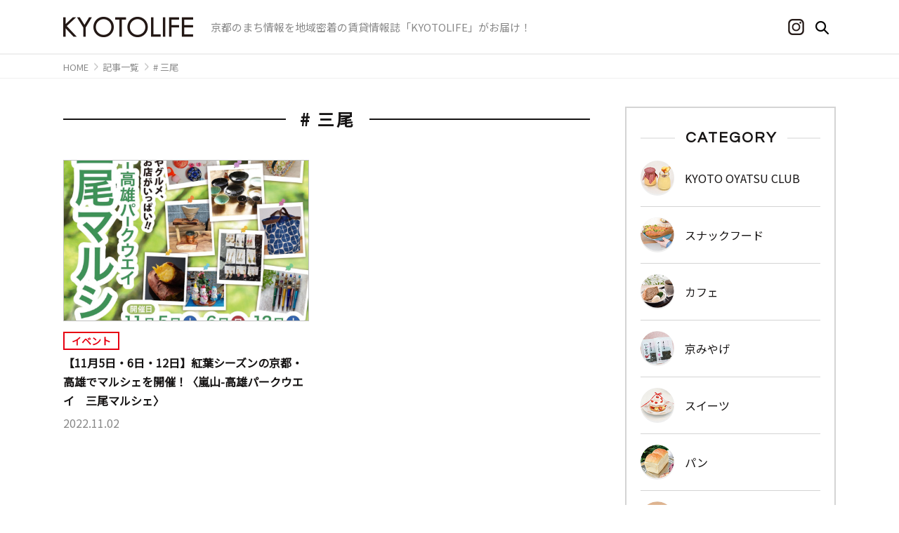

--- FILE ---
content_type: text/html; charset=UTF-8
request_url: https://www.life-info.co.jp/tag/%E4%B8%89%E5%B0%BE/
body_size: 9672
content:

<!doctype html>
<html lang="ja">
<head>
	<meta charset="UTF-8">
	<meta name="viewport" content="width=device-width, initial-scale=1">
	<meta name="description" content="地域密着の情報誌KYOTOLIFEがお届けする、地元京都の情報ポータルサイト。">
	<title>#三尾の検索結果 ｜ KYOTOLIFE</title>
<meta name='robots' content='max-image-preview:large' />
<link rel='dns-prefetch' href='//www.googletagmanager.com' />
<link rel='dns-prefetch' href='//fonts.googleapis.com' />
<link rel="alternate" type="application/rss+xml" title="KYOTOLIFE &raquo; フィード" href="https://www.life-info.co.jp/feed/" />
<link rel="alternate" type="application/rss+xml" title="KYOTOLIFE &raquo; 三尾 タグのフィード" href="https://www.life-info.co.jp/tag/%e4%b8%89%e5%b0%be/feed/" />
<script>
window._wpemojiSettings = {"baseUrl":"https:\/\/s.w.org\/images\/core\/emoji\/15.0.3\/72x72\/","ext":".png","svgUrl":"https:\/\/s.w.org\/images\/core\/emoji\/15.0.3\/svg\/","svgExt":".svg","source":{"concatemoji":"https:\/\/www.life-info.co.jp\/wp-includes\/js\/wp-emoji-release.min.js?ver=6.5.4"}};
/*! This file is auto-generated */
!function(i,n){var o,s,e;function c(e){try{var t={supportTests:e,timestamp:(new Date).valueOf()};sessionStorage.setItem(o,JSON.stringify(t))}catch(e){}}function p(e,t,n){e.clearRect(0,0,e.canvas.width,e.canvas.height),e.fillText(t,0,0);var t=new Uint32Array(e.getImageData(0,0,e.canvas.width,e.canvas.height).data),r=(e.clearRect(0,0,e.canvas.width,e.canvas.height),e.fillText(n,0,0),new Uint32Array(e.getImageData(0,0,e.canvas.width,e.canvas.height).data));return t.every(function(e,t){return e===r[t]})}function u(e,t,n){switch(t){case"flag":return n(e,"\ud83c\udff3\ufe0f\u200d\u26a7\ufe0f","\ud83c\udff3\ufe0f\u200b\u26a7\ufe0f")?!1:!n(e,"\ud83c\uddfa\ud83c\uddf3","\ud83c\uddfa\u200b\ud83c\uddf3")&&!n(e,"\ud83c\udff4\udb40\udc67\udb40\udc62\udb40\udc65\udb40\udc6e\udb40\udc67\udb40\udc7f","\ud83c\udff4\u200b\udb40\udc67\u200b\udb40\udc62\u200b\udb40\udc65\u200b\udb40\udc6e\u200b\udb40\udc67\u200b\udb40\udc7f");case"emoji":return!n(e,"\ud83d\udc26\u200d\u2b1b","\ud83d\udc26\u200b\u2b1b")}return!1}function f(e,t,n){var r="undefined"!=typeof WorkerGlobalScope&&self instanceof WorkerGlobalScope?new OffscreenCanvas(300,150):i.createElement("canvas"),a=r.getContext("2d",{willReadFrequently:!0}),o=(a.textBaseline="top",a.font="600 32px Arial",{});return e.forEach(function(e){o[e]=t(a,e,n)}),o}function t(e){var t=i.createElement("script");t.src=e,t.defer=!0,i.head.appendChild(t)}"undefined"!=typeof Promise&&(o="wpEmojiSettingsSupports",s=["flag","emoji"],n.supports={everything:!0,everythingExceptFlag:!0},e=new Promise(function(e){i.addEventListener("DOMContentLoaded",e,{once:!0})}),new Promise(function(t){var n=function(){try{var e=JSON.parse(sessionStorage.getItem(o));if("object"==typeof e&&"number"==typeof e.timestamp&&(new Date).valueOf()<e.timestamp+604800&&"object"==typeof e.supportTests)return e.supportTests}catch(e){}return null}();if(!n){if("undefined"!=typeof Worker&&"undefined"!=typeof OffscreenCanvas&&"undefined"!=typeof URL&&URL.createObjectURL&&"undefined"!=typeof Blob)try{var e="postMessage("+f.toString()+"("+[JSON.stringify(s),u.toString(),p.toString()].join(",")+"));",r=new Blob([e],{type:"text/javascript"}),a=new Worker(URL.createObjectURL(r),{name:"wpTestEmojiSupports"});return void(a.onmessage=function(e){c(n=e.data),a.terminate(),t(n)})}catch(e){}c(n=f(s,u,p))}t(n)}).then(function(e){for(var t in e)n.supports[t]=e[t],n.supports.everything=n.supports.everything&&n.supports[t],"flag"!==t&&(n.supports.everythingExceptFlag=n.supports.everythingExceptFlag&&n.supports[t]);n.supports.everythingExceptFlag=n.supports.everythingExceptFlag&&!n.supports.flag,n.DOMReady=!1,n.readyCallback=function(){n.DOMReady=!0}}).then(function(){return e}).then(function(){var e;n.supports.everything||(n.readyCallback(),(e=n.source||{}).concatemoji?t(e.concatemoji):e.wpemoji&&e.twemoji&&(t(e.twemoji),t(e.wpemoji)))}))}((window,document),window._wpemojiSettings);
</script>
<style id='wp-emoji-styles-inline-css'>

	img.wp-smiley, img.emoji {
		display: inline !important;
		border: none !important;
		box-shadow: none !important;
		height: 1em !important;
		width: 1em !important;
		margin: 0 0.07em !important;
		vertical-align: -0.1em !important;
		background: none !important;
		padding: 0 !important;
	}
</style>
<link rel='stylesheet' id='wp-block-library-css' href='https://www.life-info.co.jp/wp-includes/css/dist/block-library/style.min.css?ver=6.5.4' media='all' />
<style id='classic-theme-styles-inline-css'>
/*! This file is auto-generated */
.wp-block-button__link{color:#fff;background-color:#32373c;border-radius:9999px;box-shadow:none;text-decoration:none;padding:calc(.667em + 2px) calc(1.333em + 2px);font-size:1.125em}.wp-block-file__button{background:#32373c;color:#fff;text-decoration:none}
</style>
<style id='global-styles-inline-css'>
body{--wp--preset--color--black: #000000;--wp--preset--color--cyan-bluish-gray: #abb8c3;--wp--preset--color--white: #ffffff;--wp--preset--color--pale-pink: #f78da7;--wp--preset--color--vivid-red: #cf2e2e;--wp--preset--color--luminous-vivid-orange: #ff6900;--wp--preset--color--luminous-vivid-amber: #fcb900;--wp--preset--color--light-green-cyan: #7bdcb5;--wp--preset--color--vivid-green-cyan: #00d084;--wp--preset--color--pale-cyan-blue: #8ed1fc;--wp--preset--color--vivid-cyan-blue: #0693e3;--wp--preset--color--vivid-purple: #9b51e0;--wp--preset--gradient--vivid-cyan-blue-to-vivid-purple: linear-gradient(135deg,rgba(6,147,227,1) 0%,rgb(155,81,224) 100%);--wp--preset--gradient--light-green-cyan-to-vivid-green-cyan: linear-gradient(135deg,rgb(122,220,180) 0%,rgb(0,208,130) 100%);--wp--preset--gradient--luminous-vivid-amber-to-luminous-vivid-orange: linear-gradient(135deg,rgba(252,185,0,1) 0%,rgba(255,105,0,1) 100%);--wp--preset--gradient--luminous-vivid-orange-to-vivid-red: linear-gradient(135deg,rgba(255,105,0,1) 0%,rgb(207,46,46) 100%);--wp--preset--gradient--very-light-gray-to-cyan-bluish-gray: linear-gradient(135deg,rgb(238,238,238) 0%,rgb(169,184,195) 100%);--wp--preset--gradient--cool-to-warm-spectrum: linear-gradient(135deg,rgb(74,234,220) 0%,rgb(151,120,209) 20%,rgb(207,42,186) 40%,rgb(238,44,130) 60%,rgb(251,105,98) 80%,rgb(254,248,76) 100%);--wp--preset--gradient--blush-light-purple: linear-gradient(135deg,rgb(255,206,236) 0%,rgb(152,150,240) 100%);--wp--preset--gradient--blush-bordeaux: linear-gradient(135deg,rgb(254,205,165) 0%,rgb(254,45,45) 50%,rgb(107,0,62) 100%);--wp--preset--gradient--luminous-dusk: linear-gradient(135deg,rgb(255,203,112) 0%,rgb(199,81,192) 50%,rgb(65,88,208) 100%);--wp--preset--gradient--pale-ocean: linear-gradient(135deg,rgb(255,245,203) 0%,rgb(182,227,212) 50%,rgb(51,167,181) 100%);--wp--preset--gradient--electric-grass: linear-gradient(135deg,rgb(202,248,128) 0%,rgb(113,206,126) 100%);--wp--preset--gradient--midnight: linear-gradient(135deg,rgb(2,3,129) 0%,rgb(40,116,252) 100%);--wp--preset--font-size--small: 13px;--wp--preset--font-size--medium: 20px;--wp--preset--font-size--large: 36px;--wp--preset--font-size--x-large: 42px;--wp--preset--spacing--20: 0.44rem;--wp--preset--spacing--30: 0.67rem;--wp--preset--spacing--40: 1rem;--wp--preset--spacing--50: 1.5rem;--wp--preset--spacing--60: 2.25rem;--wp--preset--spacing--70: 3.38rem;--wp--preset--spacing--80: 5.06rem;--wp--preset--shadow--natural: 6px 6px 9px rgba(0, 0, 0, 0.2);--wp--preset--shadow--deep: 12px 12px 50px rgba(0, 0, 0, 0.4);--wp--preset--shadow--sharp: 6px 6px 0px rgba(0, 0, 0, 0.2);--wp--preset--shadow--outlined: 6px 6px 0px -3px rgba(255, 255, 255, 1), 6px 6px rgba(0, 0, 0, 1);--wp--preset--shadow--crisp: 6px 6px 0px rgba(0, 0, 0, 1);}:where(.is-layout-flex){gap: 0.5em;}:where(.is-layout-grid){gap: 0.5em;}body .is-layout-flex{display: flex;}body .is-layout-flex{flex-wrap: wrap;align-items: center;}body .is-layout-flex > *{margin: 0;}body .is-layout-grid{display: grid;}body .is-layout-grid > *{margin: 0;}:where(.wp-block-columns.is-layout-flex){gap: 2em;}:where(.wp-block-columns.is-layout-grid){gap: 2em;}:where(.wp-block-post-template.is-layout-flex){gap: 1.25em;}:where(.wp-block-post-template.is-layout-grid){gap: 1.25em;}.has-black-color{color: var(--wp--preset--color--black) !important;}.has-cyan-bluish-gray-color{color: var(--wp--preset--color--cyan-bluish-gray) !important;}.has-white-color{color: var(--wp--preset--color--white) !important;}.has-pale-pink-color{color: var(--wp--preset--color--pale-pink) !important;}.has-vivid-red-color{color: var(--wp--preset--color--vivid-red) !important;}.has-luminous-vivid-orange-color{color: var(--wp--preset--color--luminous-vivid-orange) !important;}.has-luminous-vivid-amber-color{color: var(--wp--preset--color--luminous-vivid-amber) !important;}.has-light-green-cyan-color{color: var(--wp--preset--color--light-green-cyan) !important;}.has-vivid-green-cyan-color{color: var(--wp--preset--color--vivid-green-cyan) !important;}.has-pale-cyan-blue-color{color: var(--wp--preset--color--pale-cyan-blue) !important;}.has-vivid-cyan-blue-color{color: var(--wp--preset--color--vivid-cyan-blue) !important;}.has-vivid-purple-color{color: var(--wp--preset--color--vivid-purple) !important;}.has-black-background-color{background-color: var(--wp--preset--color--black) !important;}.has-cyan-bluish-gray-background-color{background-color: var(--wp--preset--color--cyan-bluish-gray) !important;}.has-white-background-color{background-color: var(--wp--preset--color--white) !important;}.has-pale-pink-background-color{background-color: var(--wp--preset--color--pale-pink) !important;}.has-vivid-red-background-color{background-color: var(--wp--preset--color--vivid-red) !important;}.has-luminous-vivid-orange-background-color{background-color: var(--wp--preset--color--luminous-vivid-orange) !important;}.has-luminous-vivid-amber-background-color{background-color: var(--wp--preset--color--luminous-vivid-amber) !important;}.has-light-green-cyan-background-color{background-color: var(--wp--preset--color--light-green-cyan) !important;}.has-vivid-green-cyan-background-color{background-color: var(--wp--preset--color--vivid-green-cyan) !important;}.has-pale-cyan-blue-background-color{background-color: var(--wp--preset--color--pale-cyan-blue) !important;}.has-vivid-cyan-blue-background-color{background-color: var(--wp--preset--color--vivid-cyan-blue) !important;}.has-vivid-purple-background-color{background-color: var(--wp--preset--color--vivid-purple) !important;}.has-black-border-color{border-color: var(--wp--preset--color--black) !important;}.has-cyan-bluish-gray-border-color{border-color: var(--wp--preset--color--cyan-bluish-gray) !important;}.has-white-border-color{border-color: var(--wp--preset--color--white) !important;}.has-pale-pink-border-color{border-color: var(--wp--preset--color--pale-pink) !important;}.has-vivid-red-border-color{border-color: var(--wp--preset--color--vivid-red) !important;}.has-luminous-vivid-orange-border-color{border-color: var(--wp--preset--color--luminous-vivid-orange) !important;}.has-luminous-vivid-amber-border-color{border-color: var(--wp--preset--color--luminous-vivid-amber) !important;}.has-light-green-cyan-border-color{border-color: var(--wp--preset--color--light-green-cyan) !important;}.has-vivid-green-cyan-border-color{border-color: var(--wp--preset--color--vivid-green-cyan) !important;}.has-pale-cyan-blue-border-color{border-color: var(--wp--preset--color--pale-cyan-blue) !important;}.has-vivid-cyan-blue-border-color{border-color: var(--wp--preset--color--vivid-cyan-blue) !important;}.has-vivid-purple-border-color{border-color: var(--wp--preset--color--vivid-purple) !important;}.has-vivid-cyan-blue-to-vivid-purple-gradient-background{background: var(--wp--preset--gradient--vivid-cyan-blue-to-vivid-purple) !important;}.has-light-green-cyan-to-vivid-green-cyan-gradient-background{background: var(--wp--preset--gradient--light-green-cyan-to-vivid-green-cyan) !important;}.has-luminous-vivid-amber-to-luminous-vivid-orange-gradient-background{background: var(--wp--preset--gradient--luminous-vivid-amber-to-luminous-vivid-orange) !important;}.has-luminous-vivid-orange-to-vivid-red-gradient-background{background: var(--wp--preset--gradient--luminous-vivid-orange-to-vivid-red) !important;}.has-very-light-gray-to-cyan-bluish-gray-gradient-background{background: var(--wp--preset--gradient--very-light-gray-to-cyan-bluish-gray) !important;}.has-cool-to-warm-spectrum-gradient-background{background: var(--wp--preset--gradient--cool-to-warm-spectrum) !important;}.has-blush-light-purple-gradient-background{background: var(--wp--preset--gradient--blush-light-purple) !important;}.has-blush-bordeaux-gradient-background{background: var(--wp--preset--gradient--blush-bordeaux) !important;}.has-luminous-dusk-gradient-background{background: var(--wp--preset--gradient--luminous-dusk) !important;}.has-pale-ocean-gradient-background{background: var(--wp--preset--gradient--pale-ocean) !important;}.has-electric-grass-gradient-background{background: var(--wp--preset--gradient--electric-grass) !important;}.has-midnight-gradient-background{background: var(--wp--preset--gradient--midnight) !important;}.has-small-font-size{font-size: var(--wp--preset--font-size--small) !important;}.has-medium-font-size{font-size: var(--wp--preset--font-size--medium) !important;}.has-large-font-size{font-size: var(--wp--preset--font-size--large) !important;}.has-x-large-font-size{font-size: var(--wp--preset--font-size--x-large) !important;}
.wp-block-navigation a:where(:not(.wp-element-button)){color: inherit;}
:where(.wp-block-post-template.is-layout-flex){gap: 1.25em;}:where(.wp-block-post-template.is-layout-grid){gap: 1.25em;}
:where(.wp-block-columns.is-layout-flex){gap: 2em;}:where(.wp-block-columns.is-layout-grid){gap: 2em;}
.wp-block-pullquote{font-size: 1.5em;line-height: 1.6;}
</style>
<link rel='stylesheet' id='widgetopts-styles-css' href='https://www.life-info.co.jp/wp-content/plugins/widget-options/assets/css/widget-options.css?ver=4.0.6.1' media='all' />
<link rel='stylesheet' id='life-info-style-css' href='https://www.life-info.co.jp/wp-content/themes/life-info/style.css?ver=1.0.0' media='all' />
<link rel='stylesheet' id='style-css' href='https://fonts.googleapis.com/css?family=Noto+Sans+JP&#038;subset=japanese&#038;ver=1' media='' />
<link rel="https://api.w.org/" href="https://www.life-info.co.jp/wp-json/" /><link rel="alternate" type="application/json" href="https://www.life-info.co.jp/wp-json/wp/v2/tags/1862" /><link rel="EditURI" type="application/rsd+xml" title="RSD" href="https://www.life-info.co.jp/xmlrpc.php?rsd" />
<meta name="generator" content="WordPress 6.5.4" />
<meta name="generator" content="Site Kit by Google 1.158.0" /><meta name="google-site-verification" content="LfzT7HadorvTLTpGK3_NN0jvLG7ENJW6Silx-kDXIkE"><link rel="icon" href="https://www.life-info.co.jp/wp-content/uploads/2021/04/cropped-favicon-32x32.png" sizes="32x32" />
<link rel="icon" href="https://www.life-info.co.jp/wp-content/uploads/2021/04/cropped-favicon-192x192.png" sizes="192x192" />
<link rel="apple-touch-icon" href="https://www.life-info.co.jp/wp-content/uploads/2021/04/cropped-favicon-180x180.png" />
<meta name="msapplication-TileImage" content="https://www.life-info.co.jp/wp-content/uploads/2021/04/cropped-favicon-270x270.png" />
	<!-- Global site tag (gtag.js) - Google Analytics -->
	<script async src="https://www.googletagmanager.com/gtag/js?id=UA-47120946-1"></script>
	<script>
		window.dataLayer = window.dataLayer || [];
		function gtag(){dataLayer.push(arguments);}
		gtag('js', new Date());
		gtag('config', 'UA-47120946-1');
	</script>

</head>

<body class="" oncontextmenu="return false;">
<div id="page" class="site">
	<!-- <a class="skip-link screen-reader-text" href="#primary">Skip to content</a> -->

	<header class="site-header">
		<div class="inner">

			<div class="site-branding">
								<p class="site-title"><a href="https://www.life-info.co.jp/" rel="home"><img src="https://www.life-info.co.jp/wp-content/themes/life-info/img/logo.png" alt="KYOTOLIFE KYOTOLIFEが京都のまち情報をお届け" width="185" height="30"></a></p>
								<p class="text grey-char">京都のまち情報を地域密着の賃貸情報誌「KYOTOLIFE」がお届け！</p>
			</div><!-- .site-branding -->

			<div class="header-right">
				<div class="link-instagram">
					<a href="https://www.instagram.com/kyotolife_magazine/" target="_blank">
						<img src="https://www.life-info.co.jp/wp-content/themes/life-info/img/ig-logo-black.png" alt="KYOTOLIFEインスタグラム" width="23" height="23">
					</a>
				</div>

				<div class="search-box">
	<form method="get" class="search-form" action="https://www.life-info.co.jp/">
		<input type="text" placeholder="キーワードから探す" name="s" class="input-field" value="" />
		<button type="submit" class="submit-btn"><img src="https://www.life-info.co.jp/wp-content/themes/life-info/img/search.png" alt="サイト内を検索する" width="19" height="19"></button>
	</form>

	<p class="search-open">
		<img src="https://www.life-info.co.jp/wp-content/themes/life-info/img/search.png" alt="サイト内を検索する" width="19" height="19">
	</p>
</div>
			</div>

			<div class="link-hamburger sp-only">
				<span class="h-line"></span>
			</div>

		</div><!-- .inner -->

		<nav class="sp-head-nav">
			<div class="search-box">
	<form method="get" class="search-form" action="https://www.life-info.co.jp/">
		<input type="text" placeholder="キーワードから探す" name="s" class="input-field" value="" />
		<button type="submit" class="submit-btn"><img src="https://www.life-info.co.jp/wp-content/themes/life-info/img/search.png" alt="サイト内を検索する" width="19" height="19"></button>
	</form>

	<p class="search-open">
		<img src="https://www.life-info.co.jp/wp-content/themes/life-info/img/search.png" alt="サイト内を検索する" width="19" height="19">
	</p>
</div>
			<ul>
				<li><a href="/category/">カテゴリ</a>
					<!--<ul class="category-list">
											</ul>--><!-- .category-list -->
				</li>
				<li><a href="/booklet/">情報誌KYOTOLIFE</a></li>
				<li><a href="/privacy/">個人情報の取り扱い</a></li>
				<li><a href="/company/">運営会社</a></li>
				<li><a href="/mailmagazine/">メールマガジン</a></li>
				<li><a href="/contact/">お問い合わせ</a></li>
				<li><a href="/sitemap/">サイトマップ</a></li>
			</ul>
		</nav><!-- .sp-head-nav -->
	</header><!-- #masthead -->

				<div class="link-icon-instagram">
			<a href="https://www.instagram.com/kyotolife_magazine/" target="_blank">
				<img src="https://www.life-info.co.jp/wp-content/themes/life-info/img/ig-logo-white.png" width="44" height="45" alt="KYOTOLIFEインスタグラム">
				<p class="link-txt">Instagramを
					<br>チェック</p>
			</a>
		</div>
		
	<div class="breadcrumb pc-only">
<ul>
<li itemscope itemtype="http://schema.org/ListItem">
<a href="https://www.life-info.co.jp" itemprop="url"><span itemprop="title">HOME</span></a></li><li itemscope itemtype="http://schema.org/ListItem"><a href="/entry/" itemprop="url"><span itemprop="title">記事一覧</span></a></li><li itemscope itemtype="http://schema.org/ListItem"><a href="https://www.life-info.co.jp/tag/%e4%b8%89%e5%b0%be/" itemprop="url"><span itemprop="title"># 三尾</span></a></li></ul>
</div>
<div id="wrapper" class="page-single-tag">
	<main id="content" class="site-main">
		<h1 class="simple-title"><span># 三尾</span></h1>

				<article class="entry-posts">
			
			<article class="entry-post">

  <a href="https://www.life-info.co.jp/%e3%80%9011%e6%9c%885%e6%97%a5%e3%83%bb6%e6%97%a5%e3%83%bb12%e6%97%a5%e3%80%91%e7%b4%85%e8%91%89%e3%82%b7%e3%83%bc%e3%82%ba%e3%83%b3%e3%81%ae%e4%ba%ac%e9%83%bd%e3%83%bb%e9%ab%98%e9%9b%84%e3%81%a7/" class="eyecatch-link">
    <p class="eyecatch">
      <img src="https://www.life-info.co.jp/wp-content/uploads/2022/11/sanbimarche_main-1024x1024.jpg">
    </p>

    <div class="text">
      <div class="post-head">

              <p class="category">
                      <span>イベント</span>
                  </p>
      
      </div>

      <h3 class="post-title">【11月5日・6日・12日】紅葉シーズンの京都・高雄でマルシェを開催！〈嵐山-高雄パークウエイ　三尾マルシェ〉</h3>
      <p class="date grey-char">2022.11.02</p>
    </div>

  </a>
</article><!-- .entry-post -->
					</article><!-- .posts -->

		
		
	</main><!-- #content -->

	
<aside id="sidebar" class="widget-area pc-only">

	<section class="category">
		<h3 class="title"><span class="en-font">CATEGORY</span></h3>
		<ul class="category-list">
		<li class="category-oyatsu"><a href="https://www.life-info.co.jp/category/oyatsu/"><p class="category-img"><img src="https://www.life-info.co.jp/wp-content/uploads/2021/03/category_icon_oyatsu.png"></p><p class="category-name">KYOTO OYATSU CLUB</p></a></li><li class="category-snack"><a href="https://www.life-info.co.jp/category/snack/"><p class="category-img"><img src="https://www.life-info.co.jp/wp-content/uploads/2021/04/category_icon_snack.png"></p><p class="category-name">スナックフード</p></a></li><li class="category-cafe"><a href="https://www.life-info.co.jp/category/cafe/"><p class="category-img"><img src="https://www.life-info.co.jp/wp-content/uploads/2021/03/category_icon_cafe.png"></p><p class="category-name">カフェ</p></a></li><li class="category-souvenir"><a href="https://www.life-info.co.jp/category/souvenir/"><p class="category-img"><img src="https://www.life-info.co.jp/wp-content/uploads/2021/03/category_icon_souvenir.png"></p><p class="category-name">京みやげ</p></a></li><li class="category-sweets"><a href="https://www.life-info.co.jp/category/sweets/"><p class="category-img"><img src="https://www.life-info.co.jp/wp-content/uploads/2021/03/category_icon_sweets.png"></p><p class="category-name">スイーツ</p></a></li><li class="category-bakery"><a href="https://www.life-info.co.jp/category/bakery/"><p class="category-img"><img src="https://www.life-info.co.jp/wp-content/uploads/2021/03/category_icon_bakery.png"></p><p class="category-name">パン</p></a></li><li class="category-udon-soba"><a href="https://www.life-info.co.jp/category/udon-soba/"><p class="category-img"><img src="https://www.life-info.co.jp/wp-content/uploads/2021/03/category_icon_udon-soba.png"></p><p class="category-name">うどん・そば</p></a></li><li class="category-lovethecurry"><a href="https://www.life-info.co.jp/category/lovethecurry/"><p class="category-img"><img src="https://www.life-info.co.jp/wp-content/uploads/2021/03/category_icon_lovethecurry.png"></p><p class="category-name">LOVE THE CURRY</p></a></li><li class="category-yoshoku"><a href="https://www.life-info.co.jp/category/yoshoku/"><p class="category-img"><img src="https://www.life-info.co.jp/wp-content/uploads/2021/03/category_icon_yosyoku.png"></p><p class="category-name">洋食</p></a></li><li class="category-ra-men"><a href="https://www.life-info.co.jp/category/ra-men/"><p class="category-img"><img src="https://www.life-info.co.jp/wp-content/uploads/2021/03/category_icon_ra-men.png"></p><p class="category-name">ラーメン</p></a></li>			<li class="link"><p class="link-btn link-btn-black hover-btn-black"><a href="/category/" class="en-font">VIEW ALL</a></p></li>
		</ul>
	</section><!-- .category -->

	<div class="area-search">
		<div class="box-title-mini">
			<h3 class="title"><span class="en-font">AREA</span><span>エリア</span></h3>
		</div>

		<ul class="area-list">
		<li><a href="/tag/kyoto-kita/">京都市北区</a></li><li><a href="/tag/kyoto-kamigyo/">京都市上京区</a></li><li><a href="/tag/kyoto-sakyo/">京都市左京区</a></li><li><a href="/tag/kyoto-nakagyo/">京都市中京区</a></li><li><a href="/tag/kyoto-higashiyama/">京都市東山区</a></li><li><a href="/tag/kyoto-yamashina/">京都市山科区</a></li><li><a href="/tag/kyoto-shimogyo/">京都市下京区</a></li><li><a href="/tag/kyoto-minami/">京都市南区</a></li><li><a href="/tag/kyoto-ukyo/">京都市右京区</a></li><li><a href="/tag/kyoto-nishikyo/">京都市西京区</a></li><li><a href="/tag/kyoto-fushimi/">京都市伏見区</a></li><li><a href="/tag/uji/">宇治市</a></li><li><a href="/tag/%e4%ba%80%e5%b2%a1%e5%b8%82/">亀岡市</a></li><li><a href="/tag/joyo/">城陽市</a></li><li><a href="/tag/muko/">向日市</a></li><li><a href="/tag/nagaokakyo/">長岡京市</a></li><li><a href="/tag/%e5%85%ab%e5%b9%a1%e5%b8%82/">八幡市</a></li><li><a href="/tag/%e6%9c%a8%e6%b4%a5%e5%b7%9d%e5%b8%82/">木津川市</a></li>		</ul>
	</div><!-- .area-search -->

	<div class="pickup-tag">
		<div class="box-title-mini">
			<h3 class="title"><span class="en-font">TAG</span><span>おすすめのタグ</span></h3>
			<a href="/tag/">一覧</a>
		</div>

		<ul class="tag-list">
		<li><a href="https://www.life-info.co.jp/tag/%e3%82%b7%e3%83%8a%e3%83%a2%e3%83%b3%e3%83%ad%e3%83%bc%e3%83%ab/"># シナモンロール</a></li><li><a href="https://www.life-info.co.jp/tag/%e6%b5%85%e7%85%8e%e3%82%8a%e3%82%b3%e3%83%bc%e3%83%92%e3%83%bc/"># 浅煎りコーヒー</a></li><li><a href="https://www.life-info.co.jp/tag/%e6%a1%83%e5%a4%aa%e9%83%8e/"># 桃太郎</a></li><li><a href="https://www.life-info.co.jp/tag/%e3%83%86%e3%82%a3%e3%83%bc%e3%83%90%e3%83%83%e3%82%b0/"># ティーバッグ</a></li><li><a href="https://www.life-info.co.jp/tag/%e3%83%a9%e3%83%86/"># ラテ</a></li><li><a href="https://www.life-info.co.jp/tag/%e7%b4%8d%e5%b1%8b%e7%94%ba%e5%95%86%e5%ba%97%e8%a1%97/"># 納屋町商店街</a></li><li><a href="https://www.life-info.co.jp/tag/%e3%82%af%e3%83%aa%e3%83%bc%e3%83%a0%e3%81%82%e3%82%93%e3%81%bf%e3%81%a4/"># クリームあんみつ</a></li><li><a href="https://www.life-info.co.jp/tag/%e4%ba%94%e6%9d%a1%e6%a5%bd%e5%9c%92/"># 五条楽園</a></li><li><a href="https://www.life-info.co.jp/tag/%e4%bc%8f%e8%a6%8b%e6%b7%b1%e8%8d%89/"># 伏見深草</a></li><li><a href="https://www.life-info.co.jp/tag/%e6%83%a3%e8%8f%9c/"># 惣菜</a></li><li><a href="https://www.life-info.co.jp/tag/%e7%be%8a%e7%be%b9/"># 羊羹</a></li><li><a href="https://www.life-info.co.jp/tag/%e3%83%80%e3%82%a4%e3%83%8b%e3%83%b3%e3%82%b0/"># ダイニング</a></li><li><a href="https://www.life-info.co.jp/tag/%e3%81%8a%e3%81%bf%e3%82%84%e3%81%92/"># おみやげ</a></li><li><a href="https://www.life-info.co.jp/tag/%e9%be%8d%e5%ae%89%e5%af%ba/"># 龍安寺</a></li><li><a href="https://www.life-info.co.jp/tag/%e5%85%ab%e7%99%be%e5%b1%8b/"># 八百屋</a></li><li><a href="https://www.life-info.co.jp/tag/%e3%81%b2%e3%82%93%e3%82%84%e3%82%8a%e3%82%b9%e3%82%a4%e3%83%bc%e3%83%84/"># ひんやりスイーツ</a></li><li><a href="https://www.life-info.co.jp/tag/%e9%81%8b%e5%8b%95%e4%bc%9a/"># 運動会</a></li><li><a href="https://www.life-info.co.jp/tag/%e9%b4%a8%e8%82%89/"># 鴨肉</a></li><li><a href="https://www.life-info.co.jp/tag/%e9%b0%bb/"># 鰻</a></li><li><a href="https://www.life-info.co.jp/tag/%e3%83%89%e3%82%a4%e3%83%84%e3%82%b1%e3%83%bc%e3%82%ad/"># ドイツケーキ</a></li>		</ul>
	</div>

<div class="mailmagazine">
	<a href="/mailmagazine/"><img src="https://www.life-info.co.jp/wp-content/themes/life-info/img/sidebar/bnr_mailmagazine.png" alt="メールマガジンの登録はこちらから"></a>
</div>

	<div class="advertisement">

		<!-- 広告タグ -->
		<script type="text/javascript" language="JavaScript">
		yads_ad_ds = '88847_546918';
		</script>
		<script type="text/javascript" language="JavaScript" src="//yads.c.yimg.jp/js/yads.js"></script>
		<!-- /広告タグ -->

		<div class="ad">
			<a href="https://www.kyoto-life.co.jp/" target="_blank"><img src="https://www.life-info.co.jp/wp-content/themes/life-info/img/sidebar/bnr_kl.png" alt="かんたんお部屋さがしは京都ライフ"></a>
		</div>

	</div>
</aside><!-- #sidebar -->
</div><!-- #wrapper -->

<div class="area-search no-sidebar">
	<div class="box-title-mini">
		<h3 class="title"><span class="en-font">AREA</span><span>エリア</span></h3>
	</div>

	<ul class="area-list">
	<li><a href="/tag/kyoto-kita/">京都市北区</a></li><li><a href="/tag/kyoto-kamigyo/">京都市上京区</a></li><li><a href="/tag/kyoto-sakyo/">京都市左京区</a></li><li><a href="/tag/kyoto-nakagyo/">京都市中京区</a></li><li><a href="/tag/kyoto-higashiyama/">京都市東山区</a></li><li><a href="/tag/kyoto-yamashina/">京都市山科区</a></li><li><a href="/tag/kyoto-shimogyo/">京都市下京区</a></li><li><a href="/tag/kyoto-minami/">京都市南区</a></li><li><a href="/tag/kyoto-ukyo/">京都市右京区</a></li><li><a href="/tag/kyoto-nishikyo/">京都市西京区</a></li><li><a href="/tag/kyoto-fushimi/">京都市伏見区</a></li><li><a href="/tag/uji/">宇治市</a></li><li><a href="/tag/%e4%ba%80%e5%b2%a1%e5%b8%82/">亀岡市</a></li><li><a href="/tag/joyo/">城陽市</a></li><li><a href="/tag/muko/">向日市</a></li><li><a href="/tag/nagaokakyo/">長岡京市</a></li><li><a href="/tag/%e5%85%ab%e5%b9%a1%e5%b8%82/">八幡市</a></li><li><a href="/tag/%e6%9c%a8%e6%b4%a5%e5%b7%9d%e5%b8%82/">木津川市</a></li>	</ul>
</div><!-- .area-search -->

<div class="pickup-tag no-sidebar">
	<div class="box-title-mini">
		<h3 class="title"><span class="en-font">TAG</span><span>おすすめのタグ</span></h3>
		<a href="/tag/">一覧</a>
	</div>

	<ul class="tag-list">
	<li><a href="https://www.life-info.co.jp/tag/%e3%82%b7%e3%83%8a%e3%83%a2%e3%83%b3%e3%83%ad%e3%83%bc%e3%83%ab/"># シナモンロール</a></li><li><a href="https://www.life-info.co.jp/tag/%e6%b5%85%e7%85%8e%e3%82%8a%e3%82%b3%e3%83%bc%e3%83%92%e3%83%bc/"># 浅煎りコーヒー</a></li><li><a href="https://www.life-info.co.jp/tag/%e6%a1%83%e5%a4%aa%e9%83%8e/"># 桃太郎</a></li><li><a href="https://www.life-info.co.jp/tag/%e3%83%86%e3%82%a3%e3%83%bc%e3%83%90%e3%83%83%e3%82%b0/"># ティーバッグ</a></li><li><a href="https://www.life-info.co.jp/tag/%e3%83%a9%e3%83%86/"># ラテ</a></li><li><a href="https://www.life-info.co.jp/tag/%e7%b4%8d%e5%b1%8b%e7%94%ba%e5%95%86%e5%ba%97%e8%a1%97/"># 納屋町商店街</a></li><li><a href="https://www.life-info.co.jp/tag/%e3%82%af%e3%83%aa%e3%83%bc%e3%83%a0%e3%81%82%e3%82%93%e3%81%bf%e3%81%a4/"># クリームあんみつ</a></li><li><a href="https://www.life-info.co.jp/tag/%e4%ba%94%e6%9d%a1%e6%a5%bd%e5%9c%92/"># 五条楽園</a></li><li><a href="https://www.life-info.co.jp/tag/%e4%bc%8f%e8%a6%8b%e6%b7%b1%e8%8d%89/"># 伏見深草</a></li><li><a href="https://www.life-info.co.jp/tag/%e6%83%a3%e8%8f%9c/"># 惣菜</a></li><li><a href="https://www.life-info.co.jp/tag/%e7%be%8a%e7%be%b9/"># 羊羹</a></li><li><a href="https://www.life-info.co.jp/tag/%e3%83%80%e3%82%a4%e3%83%8b%e3%83%b3%e3%82%b0/"># ダイニング</a></li><li><a href="https://www.life-info.co.jp/tag/%e3%81%8a%e3%81%bf%e3%82%84%e3%81%92/"># おみやげ</a></li><li><a href="https://www.life-info.co.jp/tag/%e9%be%8d%e5%ae%89%e5%af%ba/"># 龍安寺</a></li><li><a href="https://www.life-info.co.jp/tag/%e5%85%ab%e7%99%be%e5%b1%8b/"># 八百屋</a></li><li><a href="https://www.life-info.co.jp/tag/%e3%81%b2%e3%82%93%e3%82%84%e3%82%8a%e3%82%b9%e3%82%a4%e3%83%bc%e3%83%84/"># ひんやりスイーツ</a></li><li><a href="https://www.life-info.co.jp/tag/%e9%81%8b%e5%8b%95%e4%bc%9a/"># 運動会</a></li><li><a href="https://www.life-info.co.jp/tag/%e9%b4%a8%e8%82%89/"># 鴨肉</a></li><li><a href="https://www.life-info.co.jp/tag/%e9%b0%bb/"># 鰻</a></li><li><a href="https://www.life-info.co.jp/tag/%e3%83%89%e3%82%a4%e3%83%84%e3%82%b1%e3%83%bc%e3%82%ad/"># ドイツケーキ</a></li>	</ul>
</div>

<div class="advertisement no-sidebar">

	<!-- 広告タグ -->
	<script type="text/javascript" language="JavaScript">
	yads_ad_ds = '68098_546921';
	</script>
	<script type="text/javascript" language="JavaScript" src="//yads.c.yimg.jp/js/yads.js"></script>
	<!-- /広告タグ -->

  <div class="ad">
		<a href="https://www.kyoto-life.co.jp/" target="_blank"><img src="https://www.life-info.co.jp/wp-content/themes/life-info/img/bnr_kl_sp.png" alt="かんたんお部屋さがしは京都ライフ" width="320" height="100"></a>
	</div>
</div><!--.advertisement-->

	<div class="page-top"><a href="#"><img src="https://www.life-info.co.jp/wp-content/themes/life-info/img/arrow-top.png" alt="ページトップに移動する" width="15" height="8"></a></div>

	<footer class="site-footer">
		<nav class="footer-navigation">
			<p class="title en-font"><a href="/category/">CATEGORY</a></p>
			<ul class="category-list">
			<li class="category-oyatsu"><a href="https://www.life-info.co.jp/category/oyatsu/">
<p class="category-img sp-only"><img src="https://www.life-info.co.jp/wp-content/uploads/2021/03/category_icon_oyatsu.png"></p>
<p class="category-name">KYOTO OYATSU CLUB</p>
</a>
			
			</li><li class="category-snack"><a href="https://www.life-info.co.jp/category/snack/">
<p class="category-img sp-only"><img src="https://www.life-info.co.jp/wp-content/uploads/2021/04/category_icon_snack.png"></p>
<p class="category-name">スナックフード</p>
</a>
			
			</li><li class="category-cafe"><a href="https://www.life-info.co.jp/category/cafe/">
<p class="category-img sp-only"><img src="https://www.life-info.co.jp/wp-content/uploads/2021/03/category_icon_cafe.png"></p>
<p class="category-name">カフェ</p>
</a>
			
			</li><li class="category-souvenir"><a href="https://www.life-info.co.jp/category/souvenir/">
<p class="category-img sp-only"><img src="https://www.life-info.co.jp/wp-content/uploads/2021/03/category_icon_souvenir.png"></p>
<p class="category-name">京みやげ</p>
</a>
			
			</li><li class="category-sweets"><a href="https://www.life-info.co.jp/category/sweets/">
<p class="category-img sp-only"><img src="https://www.life-info.co.jp/wp-content/uploads/2021/03/category_icon_sweets.png"></p>
<p class="category-name">スイーツ</p>
</a>
			
			</li><li class="category-bakery"><a href="https://www.life-info.co.jp/category/bakery/">
<p class="category-img sp-only"><img src="https://www.life-info.co.jp/wp-content/uploads/2021/03/category_icon_bakery.png"></p>
<p class="category-name">パン</p>
</a>
			
			</li><li class="category-udon-soba"><a href="https://www.life-info.co.jp/category/udon-soba/">
<p class="category-img sp-only"><img src="https://www.life-info.co.jp/wp-content/uploads/2021/03/category_icon_udon-soba.png"></p>
<p class="category-name">うどん・そば</p>
</a>
			
			</li><li class="category-lovethecurry"><a href="https://www.life-info.co.jp/category/lovethecurry/">
<p class="category-img sp-only"><img src="https://www.life-info.co.jp/wp-content/uploads/2021/03/category_icon_lovethecurry.png"></p>
<p class="category-name">LOVE THE CURRY</p>
</a>
			
			</li><li class="category-yoshoku"><a href="https://www.life-info.co.jp/category/yoshoku/">
<p class="category-img sp-only"><img src="https://www.life-info.co.jp/wp-content/uploads/2021/03/category_icon_yosyoku.png"></p>
<p class="category-name">洋食</p>
</a>
			
			</li><li class="category-ra-men"><a href="https://www.life-info.co.jp/category/ra-men/">
<p class="category-img sp-only"><img src="https://www.life-info.co.jp/wp-content/uploads/2021/03/category_icon_ra-men.png"></p>
<p class="category-name">ラーメン</p>
</a>
			
			</li><li class="category-coffee"><a href="https://www.life-info.co.jp/category/coffee/">
<p class="category-img sp-only"><img src="https://www.life-info.co.jp/wp-content/uploads/2021/03/category_icon_coffee.png"></p>
<p class="category-name">コーヒー</p>
</a>
			
			</li><li class="category-tea"><a href="https://www.life-info.co.jp/category/tea/">
<p class="category-img sp-only"><img src="https://www.life-info.co.jp/wp-content/uploads/2021/03/category_icon_tea.png"></p>
<p class="category-name">日本茶・紅茶</p>
</a>
			
			</li><li class="category-takeout"><a href="https://www.life-info.co.jp/category/takeout/">
<p class="category-img sp-only"><img src="https://www.life-info.co.jp/wp-content/uploads/2021/03/category_icon_takeout.png"></p>
<p class="category-name">テイクアウト</p>
</a>
			
			</li><li class="category-dining"><a href="https://www.life-info.co.jp/category/dining/">
<p class="category-img sp-only"><img src="https://www.life-info.co.jp/wp-content/uploads/2021/03/category_icon_dining.png"></p>
<p class="category-name">食堂</p>
</a>
			
			</li><li class="category-japanese"><a href="https://www.life-info.co.jp/category/japanese/">
<p class="category-img sp-only"><img src="https://www.life-info.co.jp/wp-content/uploads/2021/03/category_icon_japanese.png"></p>
<p class="category-name">和食</p>
</a>
			
			</li><li class="category-chinese"><a href="https://www.life-info.co.jp/category/chinese/">
<p class="category-img sp-only"><img src="https://www.life-info.co.jp/wp-content/uploads/2021/03/category_icon_chinese.png"></p>
<p class="category-name">中華</p>
</a>
			
			</li><li class="category-korean"><a href="https://www.life-info.co.jp/category/korean/">
<p class="category-img sp-only"><img src="https://www.life-info.co.jp/wp-content/uploads/2021/03/category_icon_korean.png"></p>
<p class="category-name">韓国料理</p>
</a>
			
			</li><li class="category-french"><a href="https://www.life-info.co.jp/category/french/">
<p class="category-img sp-only"><img src="https://www.life-info.co.jp/wp-content/uploads/2021/03/category_icon_french.png"></p>
<p class="category-name">フランス料理</p>
</a>
			
			</li><li class="category-italian"><a href="https://www.life-info.co.jp/category/italian/">
<p class="category-img sp-only"><img src="https://www.life-info.co.jp/wp-content/uploads/2021/03/category_icon_Italy.png"></p>
<p class="category-name">イタリア料理</p>
</a>
			
			</li><li class="category-spanish"><a href="https://www.life-info.co.jp/category/spanish/">
<p class="category-img sp-only"><img src="https://www.life-info.co.jp/wp-content/uploads/2021/03/category_icon_spanish.png"></p>
<p class="category-name">スペイン料理</p>
</a>
			
			</li><li class="category-ethnic"><a href="https://www.life-info.co.jp/category/ethnic/">
<p class="category-img sp-only"><img src="https://www.life-info.co.jp/wp-content/uploads/2021/03/category_icon_ethnic.png"></p>
<p class="category-name">エスニック</p>
</a>
			
			</li><li class="category-meat"><a href="https://www.life-info.co.jp/category/meat/">
<p class="category-img sp-only"><img src="https://www.life-info.co.jp/wp-content/uploads/2021/03/category_icon_meat.png"></p>
<p class="category-name">肉料理</p>
</a>
			
			</li><li class="category-hamburger"><a href="https://www.life-info.co.jp/category/hamburger/">
<p class="category-img sp-only"><img src="https://www.life-info.co.jp/wp-content/uploads/2021/03/category_icon_hamburger.png"></p>
<p class="category-name">ハンバーガー</p>
</a>
			
			</li><li class="category-pizza"><a href="https://www.life-info.co.jp/category/pizza/">
<p class="category-img sp-only"><img src="https://www.life-info.co.jp/wp-content/uploads/2025/12/pizzaicon.jpg"></p>
<p class="category-name">ピッツァ</p>
</a>
			
			</li><li class="category-bar"><a href="https://www.life-info.co.jp/category/bar/">
<p class="category-img sp-only"><img src="https://www.life-info.co.jp/wp-content/uploads/2021/03/category_icon_bar.png"></p>
<p class="category-name">バー・居酒屋</p>
</a>
			
			</li><li class="category-original"><a href="https://www.life-info.co.jp/category/original/">
<p class="category-img sp-only"><img src="https://www.life-info.co.jp/wp-content/uploads/2025/08/category_original.jpg"></p>
<p class="category-name">創作料理</p>
</a>
			
			</li><li class="category-food"><a href="https://www.life-info.co.jp/category/food/">
<p class="category-img sp-only"><img src="https://www.life-info.co.jp/wp-content/uploads/2021/03/category_icon_food.png"></p>
<p class="category-name">食品</p>
</a>
			
			</li><li class="category-gallery"><a href="https://www.life-info.co.jp/category/gallery/">
<p class="category-img sp-only"><img src="https://www.life-info.co.jp/wp-content/uploads/2021/03/category_icon_gallery.png"></p>
<p class="category-name">ギャラリー・アクティビティetc</p>
</a>
			
			</li><li class="category-event"><a href="https://www.life-info.co.jp/category/event/">
<p class="category-img sp-only"><img src="https://www.life-info.co.jp/wp-content/uploads/2021/03/category_icon_event.png"></p>
<p class="category-name">イベント</p>
</a>
			
			</li><li class="category-kyotolife"><a href="https://www.life-info.co.jp/category/kyotolife/">
<p class="category-img sp-only"><img src="https://www.life-info.co.jp/wp-content/uploads/2021/03/category_icon_kyotolife.png"></p>
<p class="category-name">お知らせ</p>
</a>
			
			</li><li class="category-interior-goods"><a href="https://www.life-info.co.jp/category/interior-goods/">
<p class="category-img sp-only"><img src="https://www.life-info.co.jp/wp-content/uploads/2021/04/category_icon_interior-goods.png"></p>
<p class="category-name">雑貨・インテリア</p>
</a>
			
			</li><li class="category-sento"><a href="https://www.life-info.co.jp/category/sento/">
<p class="category-img sp-only"><img src="https://www.life-info.co.jp/wp-content/uploads/2021/03/category_icon_sento.png"></p>
<p class="category-name">銭湯</p>
</a>
			
			</li><li class="category-lesson_taiken"><a href="https://www.life-info.co.jp/category/lesson_taiken/">
<p class="category-img sp-only"><img src="https://www.life-info.co.jp/wp-content/uploads/2021/03/category_icon_lesson_taiken.png"></p>
<p class="category-name">体験・レッスン</p>
</a>
			
			</li><li class="category-room"><a href="https://www.life-info.co.jp/category/room/">
<p class="category-img sp-only"><img src="https://www.life-info.co.jp/wp-content/uploads/2021/04/category_icon_room.png"></p>
<p class="category-name">お部屋探し</p>
</a>
			
			</li>			</ul><!-- .category-list -->
		</nav><!-- .footer-navigation -->

		<div class="page-link">
			<ul class="page-link-left">
				<li><a href="/booklet/">情報誌KYOTOLIFE</a></li>
				<li><a href="/company/">運営会社</a></li>
				<li><a href="/mailmagazine/">メールマガジン</a></li>
			</ul><!-- .page-link -->

			<ul class="page-link-right">
				<li><a href="/privacy/">個人情報の取り扱い</a></li>
				<li><a href="/sitemap/">サイトマップ</a></li>
				<li><a href="/contact/">お問い合わせ</a></li>
			</ul><!-- .page-link -->
		</div>

		<div class="copyright">
			<small class="en-font">Copyright &copy; 1998-2026 LifeInfo Co. All Rights Reserved.</small>
		</div>
	</footer><!-- .site-footer -->
</div><!-- #page -->

<script src="https://www.life-info.co.jp/wp-content/themes/life-info/js/navigation.js?ver=1.0.0" id="life-info-navigation-js"></script>
<script src="https://www.life-info.co.jp/wp-includes/js/jquery/jquery.min.js?ver=3.7.1" id="jquery-core-js"></script>
<script src="https://www.life-info.co.jp/wp-includes/js/jquery/jquery-migrate.min.js?ver=3.4.1" id="jquery-migrate-js"></script>
<script src="https://www.life-info.co.jp/wp-content/themes/life-info/js/common.js" id="script-js"></script>

<!-- Site Kit によって追加された Google タグ（gtag.js）スニペット -->
<!-- Google アナリティクス スニペット (Site Kit が追加) -->
<script src="https://www.googletagmanager.com/gtag/js?id=GT-55NTQWXT" id="google_gtagjs-js" async></script>
<script id="google_gtagjs-js-after">
window.dataLayer = window.dataLayer || [];function gtag(){dataLayer.push(arguments);}
gtag("set","linker",{"domains":["www.life-info.co.jp"]});
gtag("js", new Date());
gtag("set", "developer_id.dZTNiMT", true);
gtag("config", "GT-55NTQWXT");
 window._googlesitekit = window._googlesitekit || {}; window._googlesitekit.throttledEvents = []; window._googlesitekit.gtagEvent = (name, data) => { var key = JSON.stringify( { name, data } ); if ( !! window._googlesitekit.throttledEvents[ key ] ) { return; } window._googlesitekit.throttledEvents[ key ] = true; setTimeout( () => { delete window._googlesitekit.throttledEvents[ key ]; }, 5 ); gtag( "event", name, { ...data, event_source: "site-kit" } ); };
</script>
</body>

</html>


--- FILE ---
content_type: text/javascript; charset=UTF-8
request_url: https://yads.yjtag.yahoo.co.jp/yda?adprodset=88847_546918-581062-614717&cb=1769411601143&pv_id=d2484cc32997435ff1189048e8b0f998&suid=7d763228-c3ae-4f5b-8385-43bb7c0989db&u=https%3A%2F%2Fwww.life-info.co.jp%2Ftag%2F%25E4%25B8%2589%25E5%25B0%25BE%2F
body_size: -6
content:
yadsRenderAd_v2([],{"adprodset_code":"88847_546918-581062-614717","callback":"","js_file_name":"","noad_callback":"","output_type":"js_frame"});

--- FILE ---
content_type: text/javascript; charset=UTF-8
request_url: https://yads.yjtag.yahoo.co.jp/tag?s=68098_546921&fr_id=yads_8433486-1&u=https%3A%2F%2Fwww.life-info.co.jp%2Ftag%2F%25E4%25B8%2589%25E5%25B0%25BE%2F&pv_ts=1769411598606&suid=7d763228-c3ae-4f5b-8385-43bb7c0989db
body_size: 942
content:
yadsDispatchDeliverProduct({"dsCode":"68098_546921","patternCode":"68098_546921-581066","outputType":"js_frame","targetID":"","requestID":"43e957cdaf899b31424e3262b806a225","products":[{"adprodsetCode":"68098_546921-581066-614746","adprodType":12,"adTag":"<script onerror=\"YJ_YADS.passback()\" type=\"text/javascript\" src=\"//yj-a.p.adnxs.com/ttj?id=21247763&position=below&rla=SSP_FP_CODE_RLA&rlb=SSP_FP_CODE_RLB&size=320x100\"></script>","width":"320","height":"100"},{"adprodsetCode":"68098_546921-581066-614726","adprodType":3,"adTag":"<script onerror='YJ_YADS.passback()' src='https://yads.yjtag.yahoo.co.jp/yda?adprodset=68098_546921-581066-614726&cb=17694116011&pv_id=43e957cdaf899b31424e3262b806a225&suid=7d763228-c3ae-4f5b-8385-43bb7c0989db&u=https%3A%2F%2Fwww.life-info.co.jp%2Ftag%2F%25E4%25B8%2589%25E5%25B0%25BE%2F' type='text/javascript'></script>","width":"320","height":"100","iframeFlag":1},{"adprodsetCode":"68098_546921-581066-614727","adprodType":5,"adTag":"<script type=\"text/javascript\">(function(){var prefix=window.location.protocol=='https:'?'https://s.':'http://ah.';document.write('<a href=\"http://promotionalads.yahoo.co.jp/quality/\" target=\"_blank\"> <img src=\"' + prefix + 'yimg.jp/images/im/innerad/QC_320_100.jpg\" width=\"320\" height=\"100\" border=\"0\"> </img> </a> ');})()</script>","width":"320","height":"100"}],"measurable":1,"frameTag":"<div style=\"text-align:center;\"><iframe src=\"https://s.yimg.jp/images/listing/tool/yads/yads-iframe.html?s=68098_546921&fr_id=yads_8433486-1&u=https%3A%2F%2Fwww.life-info.co.jp%2Ftag%2F%25E4%25B8%2589%25E5%25B0%25BE%2F&pv_ts=1769411598606&suid=7d763228-c3ae-4f5b-8385-43bb7c0989db\" style=\"border:none;clear:both;display:block;margin:auto;overflow:hidden\" allowtransparency=\"true\" data-resize-frame=\"true\" frameborder=\"0\" height=\"100\" id=\"yads_8433486-1\" name=\"yads_8433486-1\" scrolling=\"no\" title=\"Ad Content\" width=\"320\" allow=\"fullscreen; attribution-reporting\" allowfullscreen loading=\"eager\" ></iframe></div>"});

--- FILE ---
content_type: text/javascript; charset=UTF-8
request_url: https://yads.yjtag.yahoo.co.jp/tag?s=68098_546921&fr_id=yads_8433486-1&u=https%3A%2F%2Fwww.life-info.co.jp%2Ftag%2F%25E4%25B8%2589%25E5%25B0%25BE%2F&pv_ts=1769411598606&suid=7d763228-c3ae-4f5b-8385-43bb7c0989db
body_size: 941
content:
yadsDispatchDeliverProduct({"dsCode":"68098_546921","patternCode":"68098_546921-581066","outputType":"js_frame","targetID":"","requestID":"1d5f74038376dae9c5737eb5144db733","products":[{"adprodsetCode":"68098_546921-581066-614746","adprodType":12,"adTag":"<script onerror=\"YJ_YADS.passback()\" type=\"text/javascript\" src=\"//yj-a.p.adnxs.com/ttj?id=21247763&position=below&rla=SSP_FP_CODE_RLA&rlb=SSP_FP_CODE_RLB&size=320x100\"></script>","width":"320","height":"100"},{"adprodsetCode":"68098_546921-581066-614726","adprodType":3,"adTag":"<script onerror='YJ_YADS.passback()' src='https://yads.yjtag.yahoo.co.jp/yda?adprodset=68098_546921-581066-614726&cb=1769411600448&pv_id=1d5f74038376dae9c5737eb5144db733&suid=7d763228-c3ae-4f5b-8385-43bb7c0989db&u=https%3A%2F%2Fwww.life-info.co.jp%2Ftag%2F%25E4%25B8%2589%25E5%25B0%25BE%2F' type='text/javascript'></script>","width":"320","height":"100","iframeFlag":1},{"adprodsetCode":"68098_546921-581066-614727","adprodType":5,"adTag":"<script type=\"text/javascript\">(function(){var prefix=window.location.protocol=='https:'?'https://s.':'http://ah.';document.write('<a href=\"http://promotionalads.yahoo.co.jp/quality/\" target=\"_blank\"> <img src=\"' + prefix + 'yimg.jp/images/im/innerad/QC_320_100.jpg\" width=\"320\" height=\"100\" border=\"0\"> </img> </a> ');})()</script>","width":"320","height":"100"}],"measurable":1,"frameTag":"<div style=\"text-align:center;\"><iframe src=\"https://s.yimg.jp/images/listing/tool/yads/yads-iframe.html?s=68098_546921&fr_id=yads_8433486-1&u=https%3A%2F%2Fwww.life-info.co.jp%2Ftag%2F%25E4%25B8%2589%25E5%25B0%25BE%2F&pv_ts=1769411598606&suid=7d763228-c3ae-4f5b-8385-43bb7c0989db\" style=\"border:none;clear:both;display:block;margin:auto;overflow:hidden\" allowtransparency=\"true\" data-resize-frame=\"true\" frameborder=\"0\" height=\"100\" id=\"yads_8433486-1\" name=\"yads_8433486-1\" scrolling=\"no\" title=\"Ad Content\" width=\"320\" allow=\"fullscreen; attribution-reporting\" allowfullscreen loading=\"eager\" ></iframe></div>"});

--- FILE ---
content_type: text/javascript; charset=UTF-8
request_url: https://yads.yjtag.yahoo.co.jp/tag?s=88847_546918&fr_id=yads_5356207-0&u=https%3A%2F%2Fwww.life-info.co.jp%2Ftag%2F%25E4%25B8%2589%25E5%25B0%25BE%2F&pv_ts=1769411598606&suid=7d763228-c3ae-4f5b-8385-43bb7c0989db
body_size: 945
content:
yadsDispatchDeliverProduct({"dsCode":"88847_546918","patternCode":"88847_546918-581062","outputType":"js_frame","targetID":"","requestID":"d2484cc32997435ff1189048e8b0f998","products":[{"adprodsetCode":"88847_546918-581062-614745","adprodType":12,"adTag":"<script onerror=\"YJ_YADS.passback()\" type=\"text/javascript\" src=\"//yj-a.p.adnxs.com/ttj?id=21247761&position=below&rla=SSP_FP_CODE_RLA&rlb=SSP_FP_CODE_RLB&size=300x250\"></script>","width":"300","height":"250"},{"adprodsetCode":"88847_546918-581062-614717","adprodType":3,"adTag":"<script onerror='YJ_YADS.passback()' src='https://yads.yjtag.yahoo.co.jp/yda?adprodset=88847_546918-581062-614717&cb=1769411601143&pv_id=d2484cc32997435ff1189048e8b0f998&suid=7d763228-c3ae-4f5b-8385-43bb7c0989db&u=https%3A%2F%2Fwww.life-info.co.jp%2Ftag%2F%25E4%25B8%2589%25E5%25B0%25BE%2F' type='text/javascript'></script>","width":"300","height":"250","iframeFlag":1},{"adprodsetCode":"88847_546918-581062-614718","adprodType":5,"adTag":"<script type=\"text/javascript\">(function(){var prefix=window.location.protocol=='https:'?'https://s.':'http://ah.';document.write('<a href=\"http://promotionalads.yahoo.co.jp/quality/\" target=\"_blank\"> <img src=\"' + prefix + 'yimg.jp/images/im/innerad/QC_300_250.jpg\" width=\"300\" height=\"250\" border=\"0\"> </img> </a> ');})()</script>","width":"300","height":"250"}],"measurable":1,"frameTag":"<div style=\"text-align:center;\"><iframe src=\"https://s.yimg.jp/images/listing/tool/yads/yads-iframe.html?s=88847_546918&fr_id=yads_5356207-0&u=https%3A%2F%2Fwww.life-info.co.jp%2Ftag%2F%25E4%25B8%2589%25E5%25B0%25BE%2F&pv_ts=1769411598606&suid=7d763228-c3ae-4f5b-8385-43bb7c0989db\" style=\"border:none;clear:both;display:block;margin:auto;overflow:hidden\" allowtransparency=\"true\" data-resize-frame=\"true\" frameborder=\"0\" height=\"250\" id=\"yads_5356207-0\" name=\"yads_5356207-0\" scrolling=\"no\" title=\"Ad Content\" width=\"300\" allow=\"fullscreen; attribution-reporting\" allowfullscreen loading=\"eager\" ></iframe></div>"});

--- FILE ---
content_type: text/javascript; charset=UTF-8
request_url: https://yads.yjtag.yahoo.co.jp/tag?s=88847_546918&fr_id=yads_5356207-0&u=https%3A%2F%2Fwww.life-info.co.jp%2Ftag%2F%25E4%25B8%2589%25E5%25B0%25BE%2F&pv_ts=1769411598606&suid=7d763228-c3ae-4f5b-8385-43bb7c0989db
body_size: 945
content:
yadsDispatchDeliverProduct({"dsCode":"88847_546918","patternCode":"88847_546918-581062","outputType":"js_frame","targetID":"","requestID":"37ba7cbeb39fe4f2d5ac6719eba4c127","products":[{"adprodsetCode":"88847_546918-581062-614745","adprodType":12,"adTag":"<script onerror=\"YJ_YADS.passback()\" type=\"text/javascript\" src=\"//yj-a.p.adnxs.com/ttj?id=21247761&position=below&rla=SSP_FP_CODE_RLA&rlb=SSP_FP_CODE_RLB&size=300x250\"></script>","width":"300","height":"250"},{"adprodsetCode":"88847_546918-581062-614717","adprodType":3,"adTag":"<script onerror='YJ_YADS.passback()' src='https://yads.yjtag.yahoo.co.jp/yda?adprodset=88847_546918-581062-614717&cb=1769411600277&pv_id=37ba7cbeb39fe4f2d5ac6719eba4c127&suid=7d763228-c3ae-4f5b-8385-43bb7c0989db&u=https%3A%2F%2Fwww.life-info.co.jp%2Ftag%2F%25E4%25B8%2589%25E5%25B0%25BE%2F' type='text/javascript'></script>","width":"300","height":"250","iframeFlag":1},{"adprodsetCode":"88847_546918-581062-614718","adprodType":5,"adTag":"<script type=\"text/javascript\">(function(){var prefix=window.location.protocol=='https:'?'https://s.':'http://ah.';document.write('<a href=\"http://promotionalads.yahoo.co.jp/quality/\" target=\"_blank\"> <img src=\"' + prefix + 'yimg.jp/images/im/innerad/QC_300_250.jpg\" width=\"300\" height=\"250\" border=\"0\"> </img> </a> ');})()</script>","width":"300","height":"250"}],"measurable":1,"frameTag":"<div style=\"text-align:center;\"><iframe src=\"https://s.yimg.jp/images/listing/tool/yads/yads-iframe.html?s=88847_546918&fr_id=yads_5356207-0&u=https%3A%2F%2Fwww.life-info.co.jp%2Ftag%2F%25E4%25B8%2589%25E5%25B0%25BE%2F&pv_ts=1769411598606&suid=7d763228-c3ae-4f5b-8385-43bb7c0989db\" style=\"border:none;clear:both;display:block;margin:auto;overflow:hidden\" allowtransparency=\"true\" data-resize-frame=\"true\" frameborder=\"0\" height=\"250\" id=\"yads_5356207-0\" name=\"yads_5356207-0\" scrolling=\"no\" title=\"Ad Content\" width=\"300\" allow=\"fullscreen; attribution-reporting\" allowfullscreen loading=\"eager\" ></iframe></div>"});